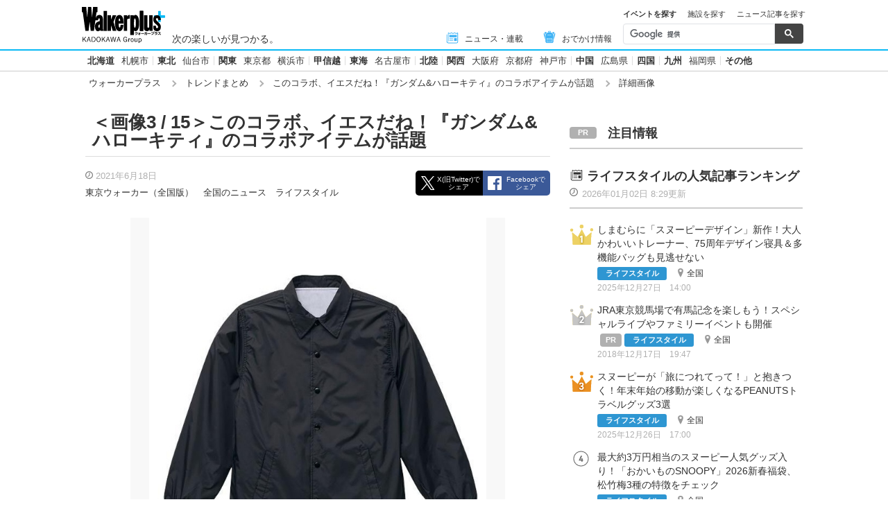

--- FILE ---
content_type: text/html; charset=utf-8
request_url: https://www.walkerplus.com/trend/matome/article/1035343/image10319381.html
body_size: 12496
content:
<!DOCTYPE html>
<html lang="ja">
  <head prefix="og: http://ogp.me/ns# fb: http://ogp.me/ns/fb#">
    <meta name="robots" content="max-image-preview:large">
      <meta itemprop="pubdate" content="2026:01:02T10:44:21">
      <meta charset="UTF-8">
      <meta name="viewport" content="width=device-width,user-scalable=yes,initial-scale=1.0">
      <meta name="format-detection" content="telephone=no">
      <meta name="description" content="『ガンダム&amp;ハローキティ』が勢揃い！(C)創通・サンライズ
「コラボレーションによる新たな価値の創造」をコンセプトにした…">
      
        <meta name="keywords" content="ガンダム,シャア専用ザク,アムロレイ">
      
      <meta property="fb:app_id" content="332691466917918">
      <meta property="og:locale" content="ja_JP">
      <meta property="og:site_name" content="ウォーカープラス（Walkerplus）">
      <meta property="og:url" content="https://www.walkerplus.com/trend/matome/article/1035343/image10319381.html">
      
        <meta property="og:title" content="＜画像3 / 15＞このコラボ、イエスだね！『ガンダム&amp;ハローキティ』のコラボアイテムが話題｜ウォーカープラス">
        <meta property="og:description" content="『ガンダム&amp;ハローキティ』が勢揃い！(C)創通・サンライズ
「コラボレーションによる新たな価値の創造」をコンセプトにした…">
        <meta property="og:type" content="article">
        <meta property="og:image" content="https://news.walkerplus.com/article/1035343/10344447_615.jpg">
      
      
      <meta name="twitter:card" content="summary_large_image">
      <meta name="twitter:site" content="@walkerplus_news">
      <meta name="twitter:domain" content="www.walkerplus.com">
      
      <link rel="icon" type="image/x-icon" href="https://www.walkerplus.com/asset/images/icon/favicon.ico">
      
      <link rel="stylesheet" href="/asset/css/style-pc.css">
      
      

      
      
      <link rel="apple-touch-icon" sizes="180x180" href="/asset/images/icon/apple-touch-icon.png">
      
      <link rel="icon" sizes="228x228" href="/asset/images/icon/apple-touch-icon-228x228.png">
      
      
      
      
      
    
  <link rel="canonical" href="https://www.walkerplus.com/trend/matome/article/1035343/image10319381.html">

    
    
      
      
    
    
    <title>＜画像3 / 15＞このコラボ、イエスだね！『ガンダム&amp;ハローキティ』のコラボアイテムが話題｜ウォーカープラス</title>
    
        
        <meta name="ad_dfp_area" code="">
        
    
    
      
        <meta name="ad_dfp_genre" code="">
      
    
    
  <!-- Ad - WP article image -->
<script async='async' src='https://securepubads.g.doubleclick.net/tag/js/gpt.js'></script>
<script>
  window.googletag = window.googletag || {cmd: []};

  var area = (/ar[0-9]{4}/g.exec(location.pathname));
  area = (area == null)? '' : area[0];
  
  if(area == "" && document.querySelector('meta[name=ad_dfp_area]')){
  area = document.getElementsByName('ad_dfp_area')[0].getAttribute('code').split(',');
  }else{
  area = [area]
  }
  
  var ppid = '';
  for( var c of document.cookie.split(';')){if(c.split('=')[0] == ' _td_ssc_id'){ppid = c.split('=')[1]+"SyiPfkXWKB38j";}}
  
  var wp_genre = document.querySelector('meta[name=ad_dfp_genre]') ? [document.getElementsByName('ad_dfp_genre')[0].getAttribute('code')] : [];
</script>

<script>
  const nodes = document.querySelectorAll('meta[name="keyvalue"]');
  let inner_tags = [];
  for (let i = 0; i < nodes.length; i++) {
    let tag = nodes.item(i).getAttribute('value') ? nodes.item(i).getAttribute('value') : null;
    if(tag) inner_tags.push(tag);
  }
  
  if (document.querySelector('meta[name=r18]')){
    googletag.cmd.push(function() {
      googletag.defineSlot('/11970315/wp_all_bb_gam', [[728, 90], [970, 250]], 'wp_all_bb_gam').setCollapseEmptyDiv(true).addService(googletag.pubads());
      googletag.defineSlot('/11970315/wp_all_ol_gam', [728, 90], 'wp_all_ol_gam').addService(  googletag.pubads());
      googletag.defineSlot('/11970315/wp_all_1r_gam', [[300, 250], [300, 600]], 'wp_all_1r_gam').setCollapseEmptyDiv(true).addService(googletag.pubads());
      googletag.defineSlot('/11970315/wp_all_2r_gam', [[300, 250], [300, 600]], 'wp_all_2r_gam').addService(googletag.pubads());
      googletag.defineSlot('/11970315/wp_all_3r_gam', [300, 250], 'wp_all_3r_gam').addService(googletag.pubads());
      googletag.defineSlot('/11970315/wp_all_4r_gam', [300, 250], 'wp_all_4r_gam').addService(googletag.pubads());
      googletag.defineSlot('/11970315/wp_all_iat1_gam', ['fluid'], 'wp_all_iat1_gam').addService(googletag.pubads());
      googletag.defineSlot('/11970315/wp_all_iat2_gam', ['fluid'], 'wp_all_iat2_gam').addService(googletag.pubads());
      googletag.defineSlot('/11970315/wp_all_iat3_gam', ['fluid'], 'wp_all_iat3_gam').addService(googletag.pubads());
      googletag.defineSlot('/11970315/wp_all_iat4_gam', ['fluid'], 'wp_all_iat4_gam').addService(googletag.pubads());
      googletag.defineSlot('/11970315/wp_all_iat5_gam', ['fluid'], 'wp_all_iat5_gam').addService(googletag.pubads());
      googletag.defineSlot('/11970315/wp_all_sidebnr1_gam', [170, 1024], 'wp_all_sidebnr1_gam').addService(googletag.pubads());
      googletag.defineSlot('/11970315/wp_all_sidebnr2_gam', [170, 1024], 'wp_all_sidebnr2_gam').addService(googletag.pubads());

      googletag.pubads().setTargeting('area', area);
      googletag.pubads().setTargeting('page-attributes', [document.querySelector('meta[name=r18]') ? 'R-18' : '']);
      googletag.pubads().setTargeting('wp_ad', [document.querySelector('meta[name=pr]') ? 'PR' : '']);
      googletag.pubads().setTargeting('wp_tag', inner_tags);
      googletag.pubads().setTargeting('page-environment', [(location.hostname=="www.walkerplus.com")? '': 'test']);
      googletag.pubads().setTargeting('wp_genre', wp_genre);

      if(ppid){
        googletag.pubads().setPublisherProvidedId(ppid);
      }

      googletag.pubads().collapseEmptyDivs();
      googletag.pubads().enableSingleRequest();

      googletag.enableServices();
    });
  } else {
    !function(a9,a,p,s,t,A,g){if(a[a9])return;function q(c,r){a[a9]._Q.push([c,r])}a[a9]={init:function(){q("i",arguments)},fetchBids:function(){q("f",arguments)},setDisplayBids:function(){},targetingKeys:function(){return[]},_Q:[]};A=p.createElement(s);A.async=!0;A.src=t;g=p.getElementsByTagName(s)[0];g.parentNode.insertBefore(A,g)}("apstag",window,document,"script","//c.amazon-adsystem.com/aax2/apstag.js");

    (function () {
      var pbjsEl = document.createElement("script"); pbjsEl.type = "text/javascript";
      pbjsEl.async = true; var isHttps = 'https:' === document.location.protocol;
      pbjsEl.src = "//ads.rubiconproject.com/prebid/16326_walkerplus_PC.js";
      var pbjsTargetEl = document.getElementsByTagName("head")[0];
      pbjsTargetEl.insertBefore(pbjsEl, pbjsTargetEl.firstChild);
    })();

    var interstitialSlot;

    var gptAdSlots = [];
    var headerBiddingSlots = [];
    var nonHeaderBiddingSlots = [];

    var pbjs = pbjs || {};
    pbjs.que = pbjs.que || [];

    var failSafeTimeout = 2500;
    var apstag_pubID = '3556';
    var apstag_bidTimeout = 1000;

    googletag.cmd.push(function() {
      gptAdSlots[0] = googletag.defineSlot('/11970315/wp_all_bb_gam', [[728, 90], [970, 250]], 'wp_all_bb_gam').setCollapseEmptyDiv(true).addService(googletag.pubads());
      gptAdSlots[1] = googletag.defineSlot('/11970315/wp_all_ol_gam', [728, 90], 'wp_all_ol_gam').addService(googletag.pubads());
      gptAdSlots[2] = googletag.defineSlot('/11970315/wp_all_1r_gam', [[300, 250], [300, 600]], 'wp_all_1r_gam').setCollapseEmptyDiv(true).addService(googletag.pubads());
      gptAdSlots[3] = googletag.defineSlot('/11970315/wp_all_2r_gam', [[300, 250], [300, 600]], 'wp_all_2r_gam').addService(googletag.pubads());
      gptAdSlots[4] = googletag.defineSlot('/11970315/wp_all_3r_gam', [300, 250], 'wp_all_3r_gam').addService(googletag.pubads());
      gptAdSlots[5] = googletag.defineSlot('/11970315/wp_all_4r_gam', [300, 250], 'wp_all_4r_gam').addService(googletag.pubads());
      gptAdSlots[6] = googletag.defineSlot('/11970315/wp_all_iat1_gam', ['fluid'], 'wp_all_iat1_gam').addService(googletag.pubads());
      gptAdSlots[7] = googletag.defineSlot('/11970315/wp_all_iat2_gam', ['fluid'], 'wp_all_iat2_gam').addService(googletag.pubads());
      gptAdSlots[8] = googletag.defineSlot('/11970315/wp_all_iat3_gam', ['fluid'], 'wp_all_iat3_gam').addService(googletag.pubads());
      gptAdSlots[9] = googletag.defineSlot('/11970315/wp_all_iat4_gam', ['fluid'], 'wp_all_iat4_gam').addService(googletag.pubads());
      gptAdSlots[10] = googletag.defineSlot('/11970315/wp_all_iat5_gam', ['fluid'], 'wp_all_iat5_gam').addService(googletag.pubads());
      gptAdSlots[11] = googletag.defineSlot('/11970315/wp_all_sidebnr1_gam', [170, 1024], 'wp_all_sidebnr1_gam').addService(googletag.pubads());
      gptAdSlots[12] = googletag.defineSlot('/11970315/wp_all_sidebnr2_gam', [170, 1024], 'wp_all_sidebnr2_gam').addService(googletag.pubads());

      interstitialSlot = googletag.defineOutOfPageSlot("/11970315/wp_all_Interstitial_gam", googletag.enums.OutOfPageFormat.INTERSTITIAL);
      if (interstitialSlot) {interstitialSlot.addService(googletag.pubads());}

      headerBiddingSlots.push(gptAdSlots[0]);
      headerBiddingSlots.push(gptAdSlots[1]);
      headerBiddingSlots.push(gptAdSlots[2]);
      headerBiddingSlots.push(gptAdSlots[3]);
      headerBiddingSlots.push(gptAdSlots[4]);
      headerBiddingSlots.push(gptAdSlots[5]);
      nonHeaderBiddingSlots.push(gptAdSlots[6]);
      nonHeaderBiddingSlots.push(gptAdSlots[7]);
      nonHeaderBiddingSlots.push(gptAdSlots[8]);
      nonHeaderBiddingSlots.push(gptAdSlots[9]);
      nonHeaderBiddingSlots.push(gptAdSlots[10]);
      nonHeaderBiddingSlots.push(gptAdSlots[11]);
      nonHeaderBiddingSlots.push(gptAdSlots[12]);

      nonHeaderBiddingSlots.push(interstitialSlot);

      googletag.pubads().setTargeting('area', area);
      googletag.pubads().setTargeting('page-attributes', [document.querySelector('meta[name=r18]') ? 'R-18' : '']);
      googletag.pubads().setTargeting('wp_ad', [document.querySelector('meta[name=pr]') ? 'PR' : '']);
      googletag.pubads().setTargeting('wp_tag', inner_tags);
      googletag.pubads().setTargeting('page-environment', [(location.hostname=="www.walkerplus.com")? '': 'test']);
      googletag.pubads().setTargeting('wp_genre', wp_genre);

      if(ppid){
        googletag.pubads().setPublisherProvidedId(ppid);
      }

      googletag.pubads().collapseEmptyDivs();
      googletag.pubads().disableInitialLoad();
      googletag.pubads().enableSingleRequest();

      googletag.enableServices();

      if (nonHeaderBiddingSlots.length > 0) {
        googletag.pubads().refresh(nonHeaderBiddingSlots);
      }
    });

    apstag.init({
      pubID: apstag_pubID,
      adServer: 'googletag',
      bidTimeout: apstag_bidTimeout
    });

    var apstagSlots = [{
      slotID: 'wp_all_bb_gam',
      sizes: [[970, 250], [728, 90]],
      slotName: 'wp_all_bb_aps'
    }, {
      slotID: 'wp_all_ol_gam',
      sizes: [[728, 90]],
      slotName: 'wp_all_ol_aps'
    }, {
      slotID: 'wp_all_1r_gam',
      sizes: [[300, 600], [300, 250]],
      slotName: 'wp_all_1r_aps'
    }, {
      slotID: 'wp_all_2r_gam',
      sizes: [[300, 600], [300, 250]],
      slotName: 'wp_all_2r_aps'
    }, {
      slotID: 'wp_all_3r_gam',
      sizes: [[300, 250]],
      slotName: 'wp_all_3r_aps'
    }, {
      slotID: 'wp_all_4r_gam',
      sizes: [[300, 250]],
      slotName: 'wp_all_4r_aps'
    }];

    function fetchHeaderBids() {
      var bidders = ['a9', 'prebid'];

      var requestManager = {
        adserverRequestSent: false
      };

      bidders.forEach(function(bidder) {
        requestManager[bidder] = false;
      })

      function allBiddersBack() {
        var allBiddersBack = bidders
          .map(function(bidder) {return requestManager[bidder]; })
          .filter(function(bool) {return bool;})
          .length === bidders.length;
        return allBiddersBack;
      }

      function headerBidderBack(bidder) {
        if (requestManager.adserverRequestSent === true) {
          return;
        }
        if (bidder === 'a9') {
          googletag.cmd.push(function() {
            apstag.setDisplayBids();
          });
        } else if (bidder === 'prebid') {
        }

        requestManager[bidder] = true;

        if (allBiddersBack()) {
          sendAdserverRequest();
        }
      }

      function sendAdserverRequest() {
        if (requestManager.adserverRequestSent === true) {
          return;
        }
        requestManager.adserverRequestSent = true;
        googletag.cmd.push(function() {
          googletag.pubads().refresh(headerBiddingSlots);
        });
      }

      function requestBids() {
        apstag.fetchBids({
          slots: apstagSlots
        }, function(bids) {
          headerBidderBack('a9');
        });

        googletag.cmd.push(function() {
          pbjs.que.push(function() {
            pbjs.rp.requestBids({
              callback: function (bidResponses) {
                headerBidderBack('prebid');
              },
              gptSlotObjects: headerBiddingSlots
            });
          });
        });
      }

      requestBids();

      window.setTimeout(function() {
          sendAdserverRequest();
      }, failSafeTimeout);
    }

    fetchHeaderBids();
  }
</script>
  
    <script data-ad-client="ca-pub-1678882734656527" async src="https://pagead2.googlesyndication.com/pagead/js/adsbygoogle.js"></script>
  
  <script>
window.dataLayer = window.dataLayer || [];

dataLayer.push({'category': 'ライフスタイル'});




dataLayer.push({'article_tag': 'ガンダム,シャア専用ザク,アムロレイ,ハローキティ,富野由悠季,ARMABIANCA,新商品'});





dataLayer.push({'serial': 'ガンプラ(ガンダムプラモデル)最新ニュース'});


</script>


    
      <link rel="manifest" href="/manifest.json" />
<script>
	function push_Subscribe(){
	if(!document.cookie.match('wp_push_view=1')){
		ptsdk.subscribeWithConfirm();
		document.cookie = 'wp_push_view=1; Secure; SameSite=strict; max-age=3600';
	}}
        window.setTimeout(push_Subscribe, 3000);
</script>
<script src="/asset/push/pt-sdk.js" data-config-url="https://pt.appirits.com/js/svc/9fc1e0a74543/pt-service.json" datadialog-url="https://pt.appirits.com/js/dig/9fc1e0a74543/dialog.json" data-app-id="9fc1e0a74543" data-scope="/"></script>
    
  </head>
  
    <body >
  
  <!-- Google Tag Manager -->
<noscript><iframe src="//www.googletagmanager.com/ns.html?id=GTM-MFFS32"
        height="0" width="0" style="display:none;visibility:hidden"></iframe></noscript>
<script>(function(w,d,s,l,i){w[l]=w[l]||[];w[l].push({'gtm.start':
    new Date().getTime(),event:'gtm.js'});var f=d.getElementsByTagName(s)[0],
j=d.createElement(s),dl=l!='dataLayer'?'&l='+l:'';j.async=true;j.src=
'//www.googletagmanager.com/gtm.js?id='+i+dl;f.parentNode.insertBefore(j,f);
})(window,document,'script','dataLayer','GTM-MFFS32');</script>
<!-- End Google Tag Manager -->
  
  
    <div class="l-wrap">
      <header class="l-header">
          
                    <div class="l-header__main ga_pc_header">
            <div class="l-header__wire">
              <a class="l-header__logo" href="/"><img src="/asset/images/common/header_kado_logo.svg" alt="Walker+" width="112" height="45"></a>
              <p class="l-header__area">次の楽しいが見つかる。</p>
              <!-- start globalNav-->
<div class="l-header-gNav ga_pc_header_navi">
  <ul class="l-header-gNav__list">
    <li class="l-header-gNav__item is-news"><a class="l-header-gNav__link" href="/article_list/"><span class="l-header-gNav__ico"><img src="/asset/images/common/ico_main-news.svg" alt="" width="20" height="20"></span>ニュース・連載</a></li>
    <li class="l-header-gNav__item is-odekake"><a class="l-header-gNav__link" href="/odekake/"><span class="l-header-gNav__ico"><img src="/asset/images/common/ico_odekake.svg" alt="" width="20" height="20"></span>おでかけ情報</a></li>
  </ul>
</div>
<!-- end globalNav-->

<div class="m-g-search js-g-search">
  <ul class="m-g-search_tab js-search-tab">
    <li class="m-g-search_list is-active">イベントを探す</li>
    <li class="m-g-search_list">施設を探す</li>
    <li class="m-g-search_list">ニュース記事を探す</li>
  </ul>
  <div class="m-g-search_content">
    <div class="m-g-search_box">
      <div class="m-gcse">
        <script async src='https://cse.google.com/cse.js?cx=partner-pub-1678882734656527:5468462290'></script>
        <div class="gcse-searchbox-only" data-resultsUrl="https://www.walkerplus.com/info/search/result_event.html" data-gname="eventsearch" data-enableHistory="true"></div>
      </div>
    </div>
    <div class="m-g-search_box is-none">
      <div class="m-gcse">
        <script async src='https://cse.google.com/cse.js?cx=partner-pub-1678882734656527:6392900846'></script>
        <div class="gcse-searchbox-only" data-resultsUrl="https://www.walkerplus.com/info/search/result_spot.html" data-gname="spotsearch" data-enableHistory="true"></div>
      </div>
    </div>
    <div class="m-g-search_box is-none">
      <div class="m-gcse">
        <script async src='https://cse.google.com/cse.js?cx=partner-pub-1678882734656527:7152885537'></script>
        <div class="gcse-searchbox-only" data-resultsUrl="https://www.walkerplus.com/info/search/result_article.html" data-gname="articlesearch" data-enableHistory="true"></div>
      </div>
    </div>
  </div>
</div>
            </div>
          </div>
            <nav class="l-header__nav">
              <div class="l-header-areaNav">
                                  <ul class="l-header-areaNav__list">

		<!-- ▼エリアナビ・ソース差し替え部分 -->
                    <li class="l-header-areaNav__item"><a class="l-header-areaNav__link l-header-areaNav__link--large" href="/top/ar0101/">北海道</a>
                    <a class="l-header-areaNav__link" href="/top/ar0101100/sapporo/">札幌市</a></li>
                    <li class="l-header-areaNav__item"><a class="l-header-areaNav__link l-header-areaNav__link--large" href="/top/ar0200/">東北</a>
                    <a class="l-header-areaNav__link" href="/top/ar0204100/sendai/">仙台市</a></li>
                    <li class="l-header-areaNav__item"><a class="l-header-areaNav__link l-header-areaNav__link--large" href="/top/ar0300/">関東</a>
                    <a class="l-header-areaNav__link l-header-areaNav__link" href="/top/ar0313/">東京都</a>
                    <a class="l-header-areaNav__link" href="/top/ar0314100/yokohama/">横浜市</a></li>
                    <li class="l-header-areaNav__item"><a class="l-header-areaNav__link l-header-areaNav__link--large" href="/top/ar0400/">甲信越</a></li>
                    <li class="l-header-areaNav__item"><a class="l-header-areaNav__link l-header-areaNav__link--large" href="/top/ar0600/">東海</a>
                    <a class="l-header-areaNav__link" href="/top/ar0623100/nagoya/">名古屋市</a></li>
                    <li class="l-header-areaNav__item"><a class="l-header-areaNav__link l-header-areaNav__link--large" href="/top/ar0500/">北陸</a></li>
                    <li class="l-header-areaNav__item"><a class="l-header-areaNav__link l-header-areaNav__link--large" href="/top/ar0700/">関西</a>
                    <a class="l-header-areaNav__link l-header-areaNav__link" href="/top/ar0727/">大阪府</a>
                    <a class="l-header-areaNav__link l-header-areaNav__link" href="/top/ar0726/">京都府</a>
                    <a class="l-header-areaNav__link" href="/top/ar0728100/kobe/">神戸市</a></li>
                    <li class="l-header-areaNav__item"><a class="l-header-areaNav__link l-header-areaNav__link--large" href="/top/ar0800/">中国</a>
                    <a class="l-header-areaNav__link" href="/top/ar0834/">広島県</a></li>
                    <li class="l-header-areaNav__item"><a class="l-header-areaNav__link l-header-areaNav__link--large" href="/top/ar0900/">四国</a></li>
                    <li class="l-header-areaNav__item"><a class="l-header-areaNav__link l-header-areaNav__link--large" href="/top/ar1000/">九州</a>
                    <a class="l-header-areaNav__link" href="/top/ar1040/">福岡県</a></li>
                    <li class="l-header-areaNav__item"><a class="l-header-areaNav__link l-header-areaNav__link--large" href="/areaselect.html">その他</a></li>
		<!-- ▲エリアナビ・ソース差し替え部分 -->
                  </ul>
              </div>
            </nav>
          
          
          
  <div class="l-header__breadcrumb">
  <div class="m-breadcrumb ga_pc_breadcrumb">
      <script type="application/ld+json">
      {
        "@context":"http://schema.org",
        "@type":"BreadcrumbList",
        "itemListElement":[
            
                {
                    "@type":"ListItem",
                    "position":1,
                    "item":{
                            "@id":"https://www.walkerplus.com/",
                            "name":"ウォーカープラス"
                      }
                  },
            
                {
                    "@type":"ListItem",
                    "position":2,
                    "item":{
                            "@id":"https://www.walkerplus.com/trend/matome/",
                            "name":"トレンドまとめ"
                      }
                  },
            
                {
                    "@type":"ListItem",
                    "position":3,
                    "item":{
                            "@id":"https://www.walkerplus.com/trend/matome/article/1035343/",
                            "name":"このコラボ、イエスだね！『ガンダム&amp;ハローキティ』のコラボアイテムが話題"
                      }
                  },
            
                {
                    "@type":"ListItem",
                    "position":4,
                    "item":{
                            "@id":"https://www.walkerplus.com/trend/matome/article/1035343/image10319381.html",
                            "name":"詳細画像"
                      }
                  }
            
        ]
     }
      </script>
      <ul class="m-breadcrumb__list">
        
          
            <li class="m-breadcrumb__item">
              <a class="m-breadcrumb__link" href="/">ウォーカープラス</a>
            </li>
          
        
          
            <li class="m-breadcrumb__item">
              <a class="m-breadcrumb__link" href="/trend/matome/">トレンドまとめ</a>
            </li>
          
        
          
            <li class="m-breadcrumb__item">
              <a class="m-breadcrumb__link" href="/trend/matome/article/1035343/">このコラボ、イエスだね！『ガンダム&amp;ハローキティ』のコラボアイテムが話題</a>
            </li>
          
        
          
            <li class="m-breadcrumb__item">
              詳細画像
            </li>
          
        
      </ul>
      
  </div>
</div>

          




<!-- emergency -->
<!--style>
.CommonCautionFrames{margin:20px 0}.CommonCautionInner{padding:16px 16px;background:#EFEFEF}.CommonCautionText{font-size:14px;line-height:1.8;text-align:center;color:#d00}.CommonCautionText strong{font-weight:700}@media screen and (min-width:768px){.CommonCautionFrames{}.CommonCautionInner{max-width:1000px;margin:auto}.CommonCautionText{font-size:16px}}
</style>

<div class="CommonCautionFrames">
        <div class="CommonCautionInner">
        <p class="CommonCautionText"><a href="/info/announce.html" target="_blank">サーバーメンテナンスのお知らせ</a></p>
    </div>
</div-->
          
          <div class="m-prbnrlist__billboard">
<!-- Ad - WP BB -->
<div id='wp_all_bb_gam' style='min-width: 728px;min-height: 90px'>
  <script>
    googletag.cmd.push(function() { googletag.display('wp_all_bb_gam'); });
  </script>
</div>
</div>
        </header>
      <div class="l-contents">
        
        
        <main class="l-main">
  <section>
    <div class="p-heading--lv1">
      <h1 class="p-heading__ttl">＜画像3 / 15＞このコラボ、イエスだね！『ガンダム&amp;ハローキティ』のコラボアイテムが話題</h1>
      
    </div>
    
    <div class="m-article-header">
      <div class="m-article-header__info">
        <div class="m-article-header__time">
          <p class="m-article-header__date"><time>2021年6月18日</time></p>
          
        </div>
        <p class="m-article-header__person">東京ウォーカー（全国版）</p>
        <ul class="m-article-header__tags">
          <li class="m-article-header__tag"><a class="m-article-header__link" href="/article_list/">全国のニュース</a></li>
          
            <li class="m-article-header__tag"><a class="m-article-header__link" href="/article_list/ag0003/">ライフスタイル</a></li>
          
        </ul>
      </div>
      <div class="m-sns m-article-header__sns  ga_pc_top_share"><a id="gawp__news-twitter" class="m-sns__tw js-sns__tw" href="#">X(旧Twitter)で<br>シェア</a><a id="gawp__news-facebook" class="m-sns__fb js-sns__fb" href="#">Facebookで<br>シェア</a></div>
    </div>
    
    <div id="mainimage" class="l-block--m__offset">
      
      <div class="m-imglist">
        <div class="m-imglist-main">
          <div class="m-imglist-main__img" id="mainimage">
            <span class="m-imglist-main__imginner">
                
                  <a href="/trend/matome/article/1035343/image10319383.html#mainimage">
                
                <img src="https://news.walkerplus.com/article/1035343/10319381_615.jpg" alt="幅広いシーンで活用できるデザイン">
              </a>
            </span>
          </div>
          <p class="m-imglist-main__txt">幅広いシーンで活用できるデザイン<span class="m-imglist-main__subtxt">(C)創通・サンライズ</span></p>
          <div class="m-imglist-main__control is-btn3">
            
              <a class="p-btn m-imglist-main__btn m-imglist-main__btn--prev" href="/trend/matome/article/1035343/image10319380.html#mainimage" rel="prev">前へ</a>
            
            <a class="p-btn  m-imglist-main__btn m-imglist-main__btn--back" href="/trend/matome/article/1035343/">本文に戻る</a>
            
              <a class="p-btn m-imglist-main__btn m-imglist-main__btn--next" href="/trend/matome/article/1035343/image10319383.html#mainimage" rel="next">次へ</a>
            
          </div>
        </div>
        <div class="l-block--m">
          
          <div class="l-block--l l-block--mb">
<div class="m-prbnr">
<div class="m-prbnr__ad-left">
<!-- Ad - WP 3R -->
<div id='wp_all_3r_gam' style='width: 300px; height: 250px;'>
  <script>
    googletag.cmd.push(function() { googletag.display('wp_all_3r_gam'); });
  </script>
</div>
</div>

<div class="m-prbnr__ad-right">
<!-- Ad - WP 4R -->
<div id='wp_all_4r_gam' style='width: 300px; height: 250px;'>
  <script>
    googletag.cmd.push(function() { googletag.display('wp_all_4r_gam'); });
  </script>
</div>
</div>
</div>
</div>
        </div>
        <ul class="m-imglist-list">
          
            <li class="m-imglist-list__item is-current">
              <a class="m-imglist-list__link" href="/article/1035343/image10319381.html#mainimage">
                <div class="m-imglist-list__img"><span class="m-imglist-list__imginner"><img src="https://news.walkerplus.com/article/1035343/10319381_615.jpg" alt="幅広いシーンで活用できるデザイン"></span></div>
              </a>
            </li>
          
            <li class="m-imglist-list__item">
              <a class="m-imglist-list__link" href="/article/1035343/image10319383.html#mainimage">
                <div class="m-imglist-list__img"><span class="m-imglist-list__imginner"><img src="https://news.walkerplus.com/article/1035343/10319383_615.jpg" alt="刺繍バケットハット(4620円)"></span></div>
              </a>
            </li>
          
            <li class="m-imglist-list__item">
              <a class="m-imglist-list__link" href="/article/1035343/image10319391.html#mainimage">
                <div class="m-imglist-list__img"><span class="m-imglist-list__imginner"><img src="https://news.walkerplus.com/article/1035343/10319391_615.jpg" alt="アクリルペンスタンド(1650円)"></span></div>
              </a>
            </li>
          
            <li class="m-imglist-list__item">
              <a class="m-imglist-list__link" href="/article/1035343/image10319388.html#mainimage">
                <div class="m-imglist-list__img"><span class="m-imglist-list__imginner"><img src="https://news.walkerplus.com/article/1035343/10319388_615.jpg" alt="耐衝撃グリップiPhoneケース(3850円)"></span></div>
              </a>
            </li>
          
            <li class="m-imglist-list__item">
              <a class="m-imglist-list__link" href="/article/1035343/image10319390.html#mainimage">
                <div class="m-imglist-list__img"><span class="m-imglist-list__imginner"><img src="https://news.walkerplus.com/article/1035343/10319390_615.jpg" alt="トレーディング缶マグネット(単品：550円／BOX：4950円)"></span></div>
              </a>
            </li>
          
            <li class="m-imglist-list__item">
              <a class="m-imglist-list__link" href="/article/1035343/image10319385.html#mainimage">
                <div class="m-imglist-list__img"><span class="m-imglist-list__imginner"><img src="https://news.walkerplus.com/article/1035343/10319385_615.jpg" alt="1ポケットパスケース(1980円)"></span></div>
              </a>
            </li>
          
            <li class="m-imglist-list__item">
              <a class="m-imglist-list__link" href="/article/1035343/image10319389.html#mainimage">
                <div class="m-imglist-list__img"><span class="m-imglist-list__imginner"><img src="https://news.walkerplus.com/article/1035343/10319389_615.jpg" alt="組み立て前のアクリルパネル"></span></div>
              </a>
            </li>
          
            <li class="m-imglist-list__item">
              <a class="m-imglist-list__link" href="/article/1035343/image10319386.html#mainimage">
                <div class="m-imglist-list__img"><span class="m-imglist-list__imginner"><img src="https://news.walkerplus.com/article/1035343/10319386_615.jpg" alt="AirPodsケース(1650円)"></span></div>
              </a>
            </li>
          
            <li class="m-imglist-list__item">
              <a class="m-imglist-list__link" href="/article/1035343/image10319384.html#mainimage">
                <div class="m-imglist-list__img"><span class="m-imglist-list__imginner"><img src="https://news.walkerplus.com/article/1035343/10319384_615.jpg" alt="卓上アクリル万年カレンダー(3278円)"></span></div>
              </a>
            </li>
          
        </ul>
      </div>
      
    </div>
    <div class="l-block--l">
      
      <div class="m-article-bottom">
        <div class="m-article-info">
          <div class="m-article-info__cover"></div>
          <p>■ARMA BIANCA (アルマビアンカ)公式サイト<br>
予約期間：〜7月12日(月)まで<br>
発送予定：9月中旬より順次発送<br>
<a href="https://armabianca-shop.com/products/title/579?utm_source=press" target="_blank" rel="noopener noreferrer">https://armabianca-shop.com/products/title/579?utm_source=press</a><br>
<br>
■ARMA BIANCA (アルマビアンカ) Twitter<br>
<a href="https://twitter.com/armabianca_shop" target="_blank" rel="noopener noreferrer">https://twitter.com/armabianca_shop</a><br>
<a class="p-btn is-white is-down m-article-info__btn" href="#">全部見る</a>
        </div>
      </div>
    </div>
    
    <div class="l-block--l">
      <div class="l-block--l l-block--mb">
<div class="m-sns ga_pc_bottom_shere"><a id="gawp__middle-twitter" class="m-sns__tw js-sns__tw" href="#">X(旧Twitter)でシェア</a><a id="gawp__middle-facebook" class="m-sns__fb js-sns__fb" href="#">Facebookでシェア</a></div>
</div>
    </div>
    
    
      
      <section class="l-block--l">
  
    
    <div class="p-heading--lv3">
      <h2 class="p-heading__ttl">この記事の画像一覧<span class="p-heading__ttl--small">（全15枚）</span></h2>
    </div>
    <!-- start 画像のスライダー-->
    <div class="m-imgslider">
      <div class="m-imgslider__main">
        
          <div class="m-imgslider__slide">
            <div class="m-imgslider__item">
              <a class="m-imgslider__link" href="/trend/matome/article/1035343/image10344447.html">
                <img class="m-imgslider__img" src="https://news.walkerplus.com/article/1035343/10344447_615.jpg" alt="">
              </a>
            </div>
          </div>
        
          <div class="m-imgslider__slide">
            <div class="m-imgslider__item">
              <a class="m-imgslider__link" href="/trend/matome/article/1035343/image10319380.html">
                <img class="m-imgslider__img" src="https://news.walkerplus.com/article/1035343/10319380_615.jpg" alt="【写真】「このジャケット欲しい！」コーチジャケット(9680円)、ほか商品紹介">
              </a>
            </div>
          </div>
        
          <div class="m-imgslider__slide">
            <div class="m-imgslider__item">
              <a class="m-imgslider__link" href="/trend/matome/article/1035343/image10319381.html">
                <img class="m-imgslider__img" src="https://news.walkerplus.com/article/1035343/10319381_615.jpg" alt="幅広いシーンで活用できるデザイン">
              </a>
            </div>
          </div>
        
          <div class="m-imgslider__slide">
            <div class="m-imgslider__item">
              <a class="m-imgslider__link" href="/trend/matome/article/1035343/image10319383.html">
                <img class="m-imgslider__img" src="https://news.walkerplus.com/article/1035343/10319383_615.jpg" alt="刺繍バケットハット(4620円)">
              </a>
            </div>
          </div>
        
          <div class="m-imgslider__slide">
            <div class="m-imgslider__item">
              <a class="m-imgslider__link" href="/trend/matome/article/1035343/image10319391.html">
                <img class="m-imgslider__img" src="https://news.walkerplus.com/article/1035343/10319391_615.jpg" alt="アクリルペンスタンド(1650円)">
              </a>
            </div>
          </div>
        
          <div class="m-imgslider__slide">
            <div class="m-imgslider__item">
              <a class="m-imgslider__link" href="/trend/matome/article/1035343/image10319388.html">
                <img class="m-imgslider__img" src="https://news.walkerplus.com/article/1035343/10319388_615.jpg" alt="耐衝撃グリップiPhoneケース(3850円)">
              </a>
            </div>
          </div>
        
          <div class="m-imgslider__slide">
            <div class="m-imgslider__item">
              <a class="m-imgslider__link" href="/trend/matome/article/1035343/image10319390.html">
                <img class="m-imgslider__img" src="https://news.walkerplus.com/article/1035343/10319390_615.jpg" alt="トレーディング缶マグネット(単品：550円／BOX：4950円)">
              </a>
            </div>
          </div>
        
          <div class="m-imgslider__slide">
            <div class="m-imgslider__item">
              <a class="m-imgslider__link" href="/trend/matome/article/1035343/image10319385.html">
                <img class="m-imgslider__img" src="https://news.walkerplus.com/article/1035343/10319385_615.jpg" alt="1ポケットパスケース(1980円)">
              </a>
            </div>
          </div>
        
          <div class="m-imgslider__slide">
            <div class="m-imgslider__item">
              <a class="m-imgslider__link" href="/trend/matome/article/1035343/image10319389.html">
                <img class="m-imgslider__img" src="https://news.walkerplus.com/article/1035343/10319389_615.jpg" alt="組み立て前のアクリルパネル">
              </a>
            </div>
          </div>
        
          <div class="m-imgslider__slide">
            <div class="m-imgslider__item">
              <a class="m-imgslider__link" href="/trend/matome/article/1035343/image10319386.html">
                <img class="m-imgslider__img" src="https://news.walkerplus.com/article/1035343/10319386_615.jpg" alt="AirPodsケース(1650円)">
              </a>
            </div>
          </div>
        
          <div class="m-imgslider__slide">
            <div class="m-imgslider__item">
              <a class="m-imgslider__link" href="/trend/matome/article/1035343/image10319384.html">
                <img class="m-imgslider__img" src="https://news.walkerplus.com/article/1035343/10319384_615.jpg" alt="卓上アクリル万年カレンダー(3278円)">
              </a>
            </div>
          </div>
        
          <div class="m-imgslider__slide">
            <div class="m-imgslider__item">
              <a class="m-imgslider__link" href="/trend/matome/article/1035343/image10319387.html">
                <img class="m-imgslider__img" src="https://news.walkerplus.com/article/1035343/10319387_615.jpg" alt="思わずポチりたくなる『ガンダム＆ハローキティ』のユニークなアイテムが勢揃い！">
              </a>
            </div>
          </div>
        
          <div class="m-imgslider__slide">
            <div class="m-imgslider__item">
              <a class="m-imgslider__link" href="/trend/matome/article/1035343/image10319382.html">
                <img class="m-imgslider__img" src="https://news.walkerplus.com/article/1035343/10319382_615.jpg" alt="トレーディングミニアートフレーム(単品：715円／BOX：6435円)">
              </a>
            </div>
          </div>
        
          <div class="m-imgslider__slide">
            <div class="m-imgslider__item">
              <a class="m-imgslider__link" href="/trend/matome/article/1035343/image10319401.html">
                <img class="m-imgslider__img" src="https://news.walkerplus.com/article/1035343/10319401_615.jpg" alt="『ガンダム&amp;ハローキティ』が勢揃い！">
              </a>
            </div>
          </div>
        
          <div class="m-imgslider__slide">
            <div class="m-imgslider__item">
              <a class="m-imgslider__link" href="/trend/matome/article/1035343/image10319392.html">
                <img class="m-imgslider__img" src="https://news.walkerplus.com/article/1035343/10319392_615.jpg" alt="">
              </a>
            </div>
          </div>
        
      </div>
    </div>
    <!-- end 画像のスライダー-->
    
</section>
    
    
    <section class="l-block--l">
  <div class="p-heading--lv3">
    <h2 class="p-heading__ttl">キーワード</h2>
  </div>
  <!-- start キーワード-->
  <div class="m-keyword ga_pc_keyword">
    <dl class="m-keyword__main">
      
        <dt class="m-keyword__name">カテゴリ：</dt>
        <dd class="m-keyword__list">
          <ul class="p-tag">
            <li class="p-tag__item"><a class="p-tag__link" href="/article_list/ag0003/">ライフスタイル</a></li>
          </ul>
        </dd>
      
      
        <dt class="m-keyword__name">タグ：</dt>
        <dd class="m-keyword__list">
          <ul class="p-tag">
            
              <li class="p-tag__item"><a class="p-tag__link" href="/article_list/tags/%E3%82%AC%E3%83%B3%E3%83%80%E3%83%A0/" target="_blank">ガンダム</a></li>
            
              <li class="p-tag__item"><a class="p-tag__link" href="/article_list/tags/%E3%82%B7%E3%83%A3%E3%82%A2%E5%B0%82%E7%94%A8%E3%82%B6%E3%82%AF/" target="_blank">シャア専用ザク</a></li>
            
              <li class="p-tag__item"><a class="p-tag__link" href="/article_list/tags/%E3%82%A2%E3%83%A0%E3%83%AD%E3%83%AC%E3%82%A4/" target="_blank">アムロレイ</a></li>
            
              <li class="p-tag__item"><a class="p-tag__link" href="/article_list/tags/%E3%83%8F%E3%83%AD%E3%83%BC%E3%82%AD%E3%83%86%E3%82%A3/" target="_blank">ハローキティ</a></li>
            
              <li class="p-tag__item"><a class="p-tag__link" href="/article_list/tags/%E5%AF%8C%E9%87%8E%E7%94%B1%E6%82%A0%E5%AD%A3/" target="_blank">富野由悠季</a></li>
            
              <li class="p-tag__item"><a class="p-tag__link" href="/article_list/tags/ARMABIANCA/" target="_blank">ARMABIANCA</a></li>
            
              <li class="p-tag__item"><a class="p-tag__link" href="/article_list/tags/%E6%96%B0%E5%95%86%E5%93%81/" target="_blank">新商品</a></li>
            
          </ul>
        </dd>
      
      
        <dt class="m-keyword__name">地域名：</dt>
        <dd class="m-keyword__list">
          <ul class="p-tag">
            <li class="p-tag__item"><a class="p-tag__link" href="/article_list/">全国</a></li>
          </ul>
        </dd>
      
    </dl>
  </div>
  <!-- end キーワード-->
</section>
    
    
    
    


<div class="l-block--l">
  <!-- start 絞り込み-->
  <div class="m-refine">
    <div class="p-heading--lv4 m-refine__heading">
      <h2 class="p-heading__ttl">エリアやカテゴリで絞り込む</h2>
    </div>
    <div class="m-refine__main ga_pc_areaselect">
      <dl class="m-refine__block m-refine__block--linkdt">
        <dt class="m-refine__dt">
          <a href="/article_list/">全国</a>
        </dt>
        <dd class="m-refine__dd">
          <ul class="m-refine__list">
            <li class="m-refine__item">
              <a class="m-refine__link is-current" href="/article_list/">全国</a>
            </li>
          </ul>
        </dd>
      </dl>
       <dl class="m-refine__block m-refine__block--linkdt">
        <dt class="m-refine__dt">
          <a href="/article_list/ar0100/">北海道</a>
        </dt>
        <dd class="m-refine__dd">
          <ul class="m-refine__list">
            <li class="m-refine__item">
              <a class="m-refine__link " href="/article_list/ar0101/">北海道</a>
            </li>
          </ul>
        </dd>
      </dl>
      <dl class="m-refine__block m-refine__block--linkdt">
        <dt class="m-refine__dt">
          <a href="/article_list/ar0200/">東北</a>
        </dt>
        <dd class="m-refine__dd">
          <ul class="m-refine__list">
            <li class="m-refine__item">
              <a class="m-refine__link " href="/article_list/ar0204/">宮城県</a>
            </li>
            <li class="m-refine__item">
              <a class="m-refine__link " href="/article_list/ar0202/">青森県</a>
            </li>
            <li class="m-refine__item">
              <a class="m-refine__link " href="/article_list/ar0203/">岩手県</a>
            </li>
            <li class="m-refine__item">
              <a class="m-refine__link " href="/article_list/ar0205/">秋田県</a>
            </li>
            <li class="m-refine__item">
              <a class="m-refine__link " href="/article_list/ar0206/">山形県</a>
            </li>
            <li class="m-refine__item">
              <a class="m-refine__link " href="/article_list/ar0207/">福島県</a>
            </li>
          </ul>
        </dd>
      </dl>
      <dl class="m-refine__block m-refine__block--linkdt">
        <dt class="m-refine__dt">
          <a href="/article_list/ar0300/">関東</a>
        </dt>
        <dd class="m-refine__dd">
          <ul class="m-refine__list">
            <li class="m-refine__item">
              <a class="m-refine__link " href="/article_list/ar0313/">東京都</a>
            </li>
            <li class="m-refine__item">
              <a class="m-refine__link " href="/article_list/ar0314/">神奈川県</a>
            </li>
            <li class="m-refine__item">
              <a class="m-refine__link " href="/article_list/ar0312/">千葉県</a>
            </li>
            <li class="m-refine__item">
              <a class="m-refine__link " href="/article_list/ar0311/">埼玉県</a>
            </li>
            <li class="m-refine__item">
              <a class="m-refine__link " href="/article_list/ar0310/">群馬県</a>
            </li>
            <li class="m-refine__item">
              <a class="m-refine__link " href="/article_list/ar0309/">栃木県</a>
            </li>
            <li class="m-refine__item">
              <a class="m-refine__link " href="/article_list/ar0308/">茨城県</a>
            </li>
          </ul>
        </dd>
      </dl>
      <dl class="m-refine__block m-refine__block--linkdt">
        <dt class="m-refine__dt">
          <a href="/article_list/ar0400/">甲信越</a>
        </dt>
        <dd class="m-refine__dd">
          <ul class="m-refine__list">
            <li class="m-refine__item">
              <a class="m-refine__link " href="/article_list/ar0419/">山梨県</a>
            </li>
            <li class="m-refine__item">
              <a class="m-refine__link " href="/article_list/ar0420/">長野県</a>
            </li>
            <li class="m-refine__item">
              <a class="m-refine__link " href="/article_list/ar0415/">新潟県</a>
            </li>
          </ul>
        </dd>
      </dl>
      <dl class="m-refine__block m-refine__block--linkdt">
        <dt class="m-refine__dt">
          <a href="/article_list/ar0600/">東海</a>
        </dt>
        <dd class="m-refine__dd">
          <ul class="m-refine__list">
            <li class="m-refine__item">
              <a class="m-refine__link " href="/article_list/ar0623/">愛知県</a>
            </li>
            <li class="m-refine__item">
              <a class="m-refine__link " href="/article_list/ar0621/">岐阜県</a>
            </li>
            <li class="m-refine__item">
              <a class="m-refine__link " href="/article_list/ar0624/">三重県</a>
            </li>
            <li class="m-refine__item">
              <a class="m-refine__link " href="/article_list/ar0622/">静岡県</a>
            </li>
          </ul>
        </dd>
      </dl>
      <dl class="m-refine__block m-refine__block--linkdt">
        <dt class="m-refine__dt">
          <a href="/article_list/ar0500/">北陸</a>
        </dt>
        <dd class="m-refine__dd">
          <ul class="m-refine__list">
            <li class="m-refine__item">
              <a class="m-refine__link " href="/article_list/ar0517/">石川県</a>
            </li>
            <li class="m-refine__item">
              <a class="m-refine__link " href="/article_list/ar0516/">富山県</a>
            </li>
            <li class="m-refine__item">
              <a class="m-refine__link " href="/article_list/ar0518/">福井県</a>
            </li>
          </ul>
        </dd>
      </dl>
      <dl class="m-refine__block m-refine__block--linkdt">
        <dt class="m-refine__dt">
          <a href="/article_list/ar0700/">関西</a>
        </dt>
        <dd class="m-refine__dd">
          <ul class="m-refine__list">
            <li class="m-refine__item">
              <a class="m-refine__link " href="/article_list/ar0727/">大阪府</a>
            </li>
            <li class="m-refine__item">
              <a class="m-refine__link " href="/article_list/ar0726/">京都府</a>
            </li>
            <li class="m-refine__item">
              <a class="m-refine__link " href="/article_list/ar0728/">兵庫県</a>
            </li>
            <li class="m-refine__item">
              <a class="m-refine__link " href="/article_list/ar0729/">奈良県</a>
            </li>
            <li class="m-refine__item">
              <a class="m-refine__link " href="/article_list/ar0730/">和歌山県</a>
            </li>
            <li class="m-refine__item">
              <a class="m-refine__link " href="/article_list/ar0725/">滋賀県</a>
            </li>
          </ul>
        </dd>
      </dl>
      <dl class="m-refine__block m-refine__block--linkdt">
        <dt class="m-refine__dt">
          <a href="/article_list/ar0800/">中国</a>
        </dt>
        <dd class="m-refine__dd">
          <ul class="m-refine__list">
            <li class="m-refine__item">
              <a class="m-refine__link " href="/article_list/ar0834/">広島県</a>
            </li>
            <li class="m-refine__item">
              <a class="m-refine__link " href="/article_list/ar0833/">岡山県</a>
            </li>
            <li class="m-refine__item">
              <a class="m-refine__link " href="/article_list/ar0835/">山口県</a>
            </li>
            <li class="m-refine__item">
              <a class="m-refine__link " href="/article_list/ar0831/">鳥取県</a>
            </li>
            <li class="m-refine__item">
              <a class="m-refine__link " href="/article_list/ar0832/">島根県</a>
            </li>
          </ul>
        </dd>
      </dl>
      <dl class="m-refine__block m-refine__block--linkdt">
        <dt class="m-refine__dt">
          <a href="/article_list/ar0900/">四国</a>
        </dt>
        <dd class="m-refine__dd">
          <ul class="m-refine__list">
            <li class="m-refine__item">
              <a class="m-refine__link " href="/article_list/ar0937/">香川県</a>
            </li>
            <li class="m-refine__item">
              <a class="m-refine__link " href="/article_list/ar0938/">愛媛県</a>
            </li>
            <li class="m-refine__item">
              <a class="m-refine__link " href="/article_list/ar0936/">徳島県</a>
            </li>
            <li class="m-refine__item">
              <a class="m-refine__link " href="/article_list/ar0939/">高知県</a>
            </li>
          </ul>
        </dd>
      </dl>
      <dl class="m-refine__block m-refine__block--linkdt">
        <dt class="m-refine__dt">
          <a href="/article_list/ar1000/">九州</a>
        </dt>
        <dd class="m-refine__dd">
          <ul class="m-refine__list">
            <li class="m-refine__item">
              <a class="m-refine__link " href="/article_list/ar1040/">福岡県</a>
            </li>
            <li class="m-refine__item">
              <a class="m-refine__link " href="/article_list/ar1041/">佐賀県</a>
            </li>
            <li class="m-refine__item">
              <a class="m-refine__link " href="/article_list/ar1042/">長崎県</a>
            </li>
            <li class="m-refine__item">
              <a class="m-refine__link " href="/article_list/ar1043/">熊本県</a>
            </li>
            <li class="m-refine__item">
              <a class="m-refine__link " href="/article_list/ar1044/">大分県</a>
            </li>
            <li class="m-refine__item">
              <a class="m-refine__link " href="/article_list/ar1045/">宮崎県</a>
            </li>
            <li class="m-refine__item">
              <a class="m-refine__link " href="/article_list/ar1046/">鹿児島県</a>
            </li>
            <li class="m-refine__item">
              <a class="m-refine__link " href="/article_list/ar1047/">沖縄県</a>
            </li>
          </ul>
        </dd>
      </dl>
      <dl class="m-refine__block">
        <dt class="m-refine__dt">カテゴリ</dt>
        <dd class="m-refine__dd">
          <ul class="m-refine__list">
            <li class="m-refine__item">
              <a class="m-refine__link  " href="/article_list/ag0007/">おでかけ</a>
            </li>
            <li class="m-refine__item">
              <a class="m-refine__link  " href="/article_list/ag0008/">グルメ</a>
            </li>
            <li class="m-refine__item">
              <a class="m-refine__link  " href="/article_list/ag0002/">エンタメ</a>
            </li>
            <li class="m-refine__item">
              <a class="m-refine__link  " href="/article_list/ag0003/">ライフスタイル</a>
            </li>
            <li class="m-refine__item">
              <a class="m-refine__link  " href="/article_list/ag0005/">ビジネス</a>
            </li>
          </ul>
        </dd>
      </dl>
    </div>
  </div>
  <!-- end 絞り込み-->
</div>



  </section>
</main>
        
        <aside class="l-side">
  <div class="l-side__block">
<!-- Ad - WP 1R -->
<div id='wp_all_1r_gam' style='min-width: 300px;min-height: 250px'>
  <script>
    googletag.cmd.push(function() { googletag.display('wp_all_1r_gam'); });
  </script>
</div>
</div>
  <div class="l-side__block">
<div class="m-prlist">
<div class="p-heading">
<p class="p-heading__ttl p-heading__ttl--pr">注目情報</p>
</div>
<div class="m-prlist__list">

<!-- Ad - WP IaT1 -->
<div id='wp_all_iat1_gam'>
  <script>
    googletag.cmd.push(function() { googletag.display('wp_all_iat1_gam'); });
  </script>
</div>

<!-- Ad - WP IaT2 -->
<div id='wp_all_iat2_gam'>
  <script>
    googletag.cmd.push(function() { googletag.display('wp_all_iat2_gam'); });
  </script>
</div>

<!-- Ad - WP IaT3 -->
<div id='wp_all_iat3_gam'>
  <script>
    googletag.cmd.push(function() { googletag.display('wp_all_iat3_gam'); });
  </script>
</div>

<!-- Ad - WP IaT4 -->
<div id='wp_all_iat4_gam'>
  <script>
    googletag.cmd.push(function() { googletag.display('wp_all_iat4_gam'); });
  </script>
</div>

<!-- Ad - WP IaT5 -->
<div id='wp_all_iat5_gam'>
  <script>
    googletag.cmd.push(function() { googletag.display('wp_all_iat5_gam'); });
  </script>
</div>

</div>
</div>
</div>
  
  
    <div class="m-ranklist m-ranklist--news">
  <div class="p-heading m-ranklist__heading">
    <h2 class="p-heading__ttl">ライフスタイルの人気記事ランキング</h2>
    <p class="p-heading__lead">2026年01月02日 8:29更新</p>
  </div>
  <div class="m-ranknewslist__main ga_pc_a_ranking">
    <ul class="m-ranknewslist__list">
        <li class="m-ranknewslist__item">
          <a class="m-ranknewslist__link" href="/article/1317324/">
            <div class="m-ranknewslist__rankinfo">
              <p class="m-ranknewslist__ttl">しまむらに「スヌーピーデザイン」新作！大人かわいいトレーナー、75周年デザイン寝具＆多機能バッグも見逃せない</p>
              <div class="m-ranknewslist__datelist">
                <p class="m-ranknewslist__category">ライフスタイル</p>
                <p class="m-ranknewslist__map">全国</p>
              </div>
              <p class="m-ranknewslist__date">2025年12月27日　14:00</p>
            </div>
          </a>
        </li>
        <li class="m-ranknewslist__item is-pr">
          <a class="m-ranknewslist__link" href="/article/172492/">
            <div class="m-ranknewslist__rankinfo">
              <p class="m-ranknewslist__ttl">JRA東京競馬場で有馬記念を楽しもう！スペシャルライブやファミリーイベントも開催</p>
              <div class="m-ranknewslist__datelist">
                <p class="m-ranknewslist__category">ライフスタイル</p>
                <p class="m-ranknewslist__map">全国</p>
              </div>
              <p class="m-ranknewslist__date">2018年12月17日　19:47</p>
            </div>
          </a>
        </li>
        <li class="m-ranknewslist__item">
          <a class="m-ranknewslist__link" href="/article/1316650/">
            <div class="m-ranknewslist__rankinfo">
              <p class="m-ranknewslist__ttl">スヌーピーが「旅につれてって！」と抱きつく！年末年始の移動が楽しくなるPEANUTSトラベルグッズ3選</p>
              <div class="m-ranknewslist__datelist">
                <p class="m-ranknewslist__category">ライフスタイル</p>
                <p class="m-ranknewslist__map">全国</p>
              </div>
              <p class="m-ranknewslist__date">2025年12月26日　17:00</p>
            </div>
          </a>
        </li>
        <li class="m-ranknewslist__item">
          <a class="m-ranknewslist__link" href="/article/1315519/">
            <div class="m-ranknewslist__rankinfo">
              <p class="m-ranknewslist__ttl">最大約3万円相当のスヌーピー人気グッズ入り！「おかいものSNOOPY」2026新春福袋、松竹梅3種の特徴をチェック</p>
              <div class="m-ranknewslist__datelist">
                <p class="m-ranknewslist__category">ライフスタイル</p>
                <p class="m-ranknewslist__map">全国</p>
              </div>
              <p class="m-ranknewslist__date">2025年12月25日　07:56</p>
            </div>
          </a>
        </li>
        <li class="m-ranknewslist__item">
          <a class="m-ranknewslist__link" href="/trend/matome/article/1116136/">
            <div class="m-ranknewslist__rankinfo">
              <p class="m-ranknewslist__ttl">伊達巻を食べる意味は？栗きんとんはどんな願いを表したもの？「おせち料理」に込められた意味を知る</p>
              <div class="m-ranknewslist__datelist">
                <p class="m-ranknewslist__category">ライフスタイル</p>
                <p class="m-ranknewslist__map">全国</p>
              </div>
              <p class="m-ranknewslist__date">2023年6月15日　17:24</p>
            </div>
          </a>
        </li>
    </ul>
  </div>
</div>
  
  
  <div class="l-side__block"><!-- start tagcloud-->
  <div class="l-block">
  
        <div class="p-heading--sub">
        
        <h2 class="p-heading--sub__title"><span>おでかけトレンド</span></h2>
        <p class="p-heading--sub__lead is-hide">今みんなが気になっているおでかけ関連キーワードはコレ！</p>
      </div>
　　　	
      <!-- tag -->
 <div class="m-tagcloud ga_odekake_trend">
    
   
    
   
    
 
                 <dl class="m-tagcloud__list">
        <dt class="m-tagcloud__name is-block_ab">冬：</dt>
        <dd class="m-tagcloud__tags">
            <ul class="p-tag m-tagcloud__taglist">
                <li class="p-tag__item m-tagcloud__item"><a class="p-tag__link" href="/search/winter/">冬の注目イベント・催しまとめ</a></li>
                 <li class="p-tag__item m-tagcloud__item"><a class="p-tag__link" href="/search/shogatsu/">お正月イベント</a></li>        
               <li class="p-tag__item m-tagcloud__item"><a class="p-tag__link" href="/search/holidays/">2026年1月10日～12日の連休開催イベント</a></li>        
     
               <li class="p-tag__item m-tagcloud__item"><a class="p-tag__link" href="/search/valentine/">HAPPY! バレンタイン</a></li>         
                <li class="p-tag__item m-tagcloud__item"><a class="p-tag__link" href="/search/snowfestival/">雪と氷のまつり</a></li>              

                 <li class="p-tag__item m-tagcloud__item"><a class="p-tag__link" href="/search/setsubun/">節分・豆まき・恵方巻き</a></li>            
                <li class="p-tag__item m-tagcloud__item"><a class="p-tag__link" href="/search/mystery/">リアル謎解きイベント</a></li>
                <li class="p-tag__item m-tagcloud__item"><a class="p-tag__link" href="/search/sweets/">スイーツイベント</a></li>
                <li class="p-tag__item m-tagcloud__item"><a class="p-tag__link" href="/search/liquor/">お酒イベント</a></li>
                <li class="p-tag__item m-tagcloud__item"><a class="p-tag__link" href="/search/dinosaur/">恐竜イベント</a></li>
                <li class="p-tag__item m-tagcloud__item"><a class="p-tag__link" href="/search/planetarium/">プラネタリウム・天体観測</a></li>
            </ul>
        </dd>
    </dl> 
   

</div>


  </div>
<!-- end tagcloud-->
  </div>
  
  
  <div class="l-side__block">
    <div class="l-side__block">
<!-- Ad - WP 2R -->
<div id='wp_all_2r_gam'>
  <script>
    googletag.cmd.push(function() { googletag.display('wp_all_2r_gam'); });
  </script>
</div>
</div>
  </div>

        </aside>
        
      </div>
        
        <p class="m-pagetop"><a class="m-pagetop__link js-pagetop" href="/">ページ上部へ戻る</a></p>
        
      <footer class="l-footer">
                 <!-- start sitemap-->
      <div class="l-sitemap ga_pc_footer">
        <div class="l-sitemap_wire">
          <div class="l-sitemap_column">
            <div class="l-sitemap_list">
              <p class="m-sitemap__large_heading"><a href="/article_list/"><span class="m-sitemap__large_heading_ico"><img src="/asset/images/common/ico_main-news.svg" alt="" width="30" height="30"></span>ニュース・連載</a></p>
              <ul class="m-sitemap__list">
                <li class="m-sitemap__item"><a class="m-sitemap__link" href="/article_list/ag0007/">おでかけ</a></li>
                <li class="m-sitemap__item"><a class="m-sitemap__link" href="/article_list/ag0008/">グルメ</a></li>
                <li class="m-sitemap__item"><a class="m-sitemap__link" href="/article_list/ag0002/">エンタメ</a></li>
                <li class="m-sitemap__item"><a class="m-sitemap__link" href="/article_list/ag0003/">ライフスタイル</a></li>
                <li class="m-sitemap__item"><a class="m-sitemap__link" href="/article_list/ag0005/">ビジネス</a></li>                
                <li class="m-sitemap__item"><a class="m-sitemap__link" href="/trend/matome/">記事まとめ</a></li>
              </ul>
              <ul class="m-sitemap__list">
                <li class="m-sitemap__item"><a class="m-sitemap__link" href="/special/fandomplus/"><i class="is-v_align_text-top"><img src="/asset/images/common/fandom_ico.svg" width="12" height="12" alt="Fandomplus"></i>Fandomplus</a></li>
              </ul>
            </div>
            <div class="l-sitemap_list">
              <p class="m-sitemap__large_heading"><a href="/odekake/"><span class="m-sitemap__large_heading_ico"><img src="/asset/images/common/ico_odekake.svg" alt="" width="30" height="30"></span>おでかけ情報</a></p>
              <div class="l-sitemap_column_small">
                <div class="l-sitemap_column_small_list">
                  <dl class="m-area-list">
                    <dt class="m-area-list__area"><a class="m-area-list__link" href="/top/ar0101/">北海道</a></dt>
                  </dl>
                  <dl class="m-area-list">
                    <dt class="m-area-list__area"><a class="m-area-list__link" href="/top/ar0200/">東北</a></dt>
                    <dd class="m-area-list__pref">
                      <ul>
                        <li class="m-area-list__item"><a class="m-area-list__link" href="/top/ar0204/">宮城県</a></li>
                        <li class="m-area-list__item"><a class="m-area-list__link" href="/top/ar0202/">青森県</a></li>
                        <li class="m-area-list__item"><a class="m-area-list__link" href="/top/ar0203/">岩手県</a></li>
                        <li class="m-area-list__item"><a class="m-area-list__link" href="/top/ar0205/">秋田県</a></li>
                        <li class="m-area-list__item"><a class="m-area-list__link" href="/top/ar0206/">山形県</a></li>
                        <li class="m-area-list__item"><a class="m-area-list__link" href="/top/ar0207/">福島県</a></li>
                      </ul>
                    </dd>
                  </dl>
                  <dl class="m-area-list">
                    <dt class="m-area-list__area"><a class="m-area-list__link" href="/top/ar0300/">関東</a></dt>
                    <dd class="m-area-list__pref">
                      <ul>
                        <li class="m-area-list__item"><a class="m-area-list__link" href="/top/ar0313/">東京都</a></li>
                        <li class="m-area-list__item"><a class="m-area-list__link" href="/top/ar0314/">神奈川県</a></li>
                        <li class="m-area-list__item"><a class="m-area-list__link" href="/top/ar0312/">千葉県</a></li>
                        <li class="m-area-list__item"><a class="m-area-list__link" href="/top/ar0311/">埼玉県</a></li>
                        <li class="m-area-list__item"><a class="m-area-list__link" href="/top/ar0310/">群馬県</a></li>
                        <li class="m-area-list__item"><a class="m-area-list__link" href="/top/ar0309/">栃木県</a></li>
                        <li class="m-area-list__item"><a class="m-area-list__link" href="/top/ar0308/">茨城県</a></li>
                      </ul>
                    </dd>
                  </dl>
                  <dl class="m-area-list">
                    <dt class="m-area-list__area"><a class="m-area-list__link" href="/top/ar0400/">甲信越</a></dt>
                    <dd class="m-area-list__pref">
                      <ul>
                        <li class="m-area-list__item"><a class="m-area-list__link" href="/top/ar0419/">山梨県</a></li>
                        <li class="m-area-list__item"><a class="m-area-list__link" href="/top/ar0420/">長野県</a></li>
                        <li class="m-area-list__item"><a class="m-area-list__link" href="/top/ar0415/">新潟県</a></li>
                      </ul>
                    </dd>
                  </dl>
                  <dl class="m-area-list">
                    <dt class="m-area-list__area"><a class="m-area-list__link" href="/top/ar0600/">東海</a></dt>
                    <dd class="m-area-list__pref">
                      <ul>
                        <li class="m-area-list__item"><a class="m-area-list__link" href="/top/ar0623/">愛知県</a></li>
                        <li class="m-area-list__item"><a class="m-area-list__link" href="/top/ar0621/">岐阜県</a></li>
                        <li class="m-area-list__item"><a class="m-area-list__link" href="/top/ar0624/">三重県</a></li>
                        <li class="m-area-list__item"><a class="m-area-list__link" href="/top/ar0622/">静岡県</a></li>
                      </ul>
                    </dd>
                  </dl>
                  <dl class="m-area-list">
                    <dt class="m-area-list__area"><a class="m-area-list__link" href="/top/ar0500/">北陸</a></dt>
                    <dd class="m-area-list__pref">
                      <ul>
                        <li class="m-area-list__item"><a class="m-area-list__link" href="/top/ar0517/">石川県</a></li>
                        <li class="m-area-list__item"><a class="m-area-list__link" href="/top/ar0516/">富山県</a></li>
                        <li class="m-area-list__item"><a class="m-area-list__link" href="/top/ar0518/">福井県</a></li>
                      </ul>
                    </dd>
                  </dl>
                  <dl class="m-area-list">
                    <dt class="m-area-list__area"><a class="m-area-list__link" href="/top/ar0700/">関西</a></dt>
                    <dd class="m-area-list__pref">
                      <ul>
                        <li class="m-area-list__item"><a class="m-area-list__link" href="/top/ar0727/">大阪府</a></li>
                        <li class="m-area-list__item"><a class="m-area-list__link" href="/top/ar0726/">京都府</a></li>
                        <li class="m-area-list__item"><a class="m-area-list__link" href="/top/ar0728/">兵庫県</a></li>
                        <li class="m-area-list__item"><a class="m-area-list__link" href="/top/ar0729/">奈良県</a></li>
                        <li class="m-area-list__item"><a class="m-area-list__link" href="/top/ar0730/">和歌山県</a></li>
                        <li class="m-area-list__item"><a class="m-area-list__link" href="/top/ar0725/">滋賀県</a></li>
                      </ul>
                    </dd>
                  </dl>
                  <dl class="m-area-list">
                    <dt class="m-area-list__area"><a class="m-area-list__link" href="/top/ar0800/">中国</a></dt>
                    <dd class="m-area-list__pref">
                      <ul>
                        <li class="m-area-list__item"><a class="m-area-list__link" href="/top/ar0834/">広島県</a></li>
                        <li class="m-area-list__item"><a class="m-area-list__link" href="/top/ar0833/">岡山県</a></li>
                        <li class="m-area-list__item"><a class="m-area-list__link" href="/top/ar0835/">山口県</a></li>
                        <li class="m-area-list__item"><a class="m-area-list__link" href="/top/ar0831/">鳥取県</a></li>
                        <li class="m-area-list__item"><a class="m-area-list__link" href="/top/ar0832/">島根県</a></li>
                      </ul>
                    </dd>
                  </dl>
                  <dl class="m-area-list">
                    <dt class="m-area-list__area"><a class="m-area-list__link" href="/top/ar0900/">四国</a></dt>
                    <dd class="m-area-list__pref">
                      <ul>
                        <li class="m-area-list__item"><a class="m-area-list__link" href="/top/ar0937/">香川県</a></li>
                        <li class="m-area-list__item"><a class="m-area-list__link" href="/top/ar0938/">愛媛県</a></li>
                        <li class="m-area-list__item"><a class="m-area-list__link" href="/top/ar0936/">徳島県</a></li>
                        <li class="m-area-list__item"><a class="m-area-list__link" href="/top/ar0939/">高知県</a></li>
                      </ul>
                    </dd>
                  </dl>
                  <dl class="m-area-list">
                    <dt class="m-area-list__area"><a class="m-area-list__link" href="/top/ar1000/">九州・沖縄</a></dt>
                    <dd class="m-area-list__pref">
                      <ul>
                        <li class="m-area-list__item"><a class="m-area-list__link" href="/top/ar1040/">福岡県</a></li>
                        <li class="m-area-list__item"><a class="m-area-list__link" href="/top/ar1041/">佐賀県</a></li>
                        <li class="m-area-list__item"><a class="m-area-list__link" href="/top/ar1042/">長崎県</a></li>
                        <li class="m-area-list__item"><a class="m-area-list__link" href="/top/ar1043/">熊本県</a></li>
                        <li class="m-area-list__item"><a class="m-area-list__link" href="/top/ar1044/">大分県</a></li>
                        <li class="m-area-list__item"><a class="m-area-list__link" href="/top/ar1045/">宮崎県</a></li>
                        <li class="m-area-list__item"><a class="m-area-list__link" href="/top/ar1046/">鹿児島県</a></li>
                        <li class="m-area-list__item"><a class="m-area-list__link" href="/top/ar1047/">沖縄県</a></li>
                      </ul>
                    </dd>
                  </dl>
                </div>
                <div class="l-sitemap_column_small_list">
                  <p class="m-sitemap__small_heading">おでかけ先を探す</p>
                  <ul class="m-sitemap__list">
                    <li class="m-sitemap__item"><a class="m-sitemap__link" href="/event_list/">イベント一覧</a></li>
                    <li class="m-sitemap__item"><a class="m-sitemap__link" href="/ranking/event/">イベントランキング</a></li>
                    <li class="m-sitemap__item"><a class="m-sitemap__link" href="/spot_list/">スポット一覧</a></li>
                    <li class="m-sitemap__item"><a class="m-sitemap__link" href="/ranking/spot/">スポットランキング</a></li>
                    <li class="m-sitemap__item"><a class="m-sitemap__link" href="/special/outdoor/">アウトドア特集</a></li>
                  </ul>
                </div>
                <div class="l-sitemap_column_small_list">
                  <p class="m-sitemap__small_heading">季節特集</p>
                  <ul class="m-sitemap__list">
                    <li class="m-sitemap__item"><a class="m-sitemap__link" href="https://ichigo.walkerplus.com/" target="_blank">いちご狩り特集</a></li>
                    <li class="m-sitemap__item"><a class="m-sitemap__link" href="https://hanami.walkerplus.com/" target="_blank">全国お花見ガイド</a></li>
                    <li class="m-sitemap__item"><a class="m-sitemap__link" href="https://spring.walkerplus.com/gw/" target="_blank">GWイベントガイド</a></li>
                    <li class="m-sitemap__item"><a class="m-sitemap__link" href="https://hanabi.walkerplus.com/" target="_blank">花火大会カレンダー</a></li>
                    <li class="m-sitemap__item"><a class="m-sitemap__link" href="https://summer.walkerplus.com/odekake/" target="_blank">夏休みおでかけガイド</a></li>
                    <li class="m-sitemap__item"><a class="m-sitemap__link" href="https://koyo.walkerplus.com/" target="_blank">紅葉情報2025</a></li>
                    <li class="m-sitemap__item"><a class="m-sitemap__link" href="https://illumi.walkerplus.com/" target="_blank">イルミネーションガイド</a></li>
                  </ul>
                </div>
              </div>
            </div>
            <div class="l-sitemap_list">
              <p class="m-sitemap__small_heading">follow us</p>
              <ul class="m-sitemap__list is-sns">
                <li class="m-sitemap__item"><a class="m-sitemap__link" href="https://twitter.com/walkerplus_news?ref_src=twsrc%5Egoogle%7Ctwcamp%5Eserp%7Ctwgr%5Eauthor" target="_blank" rel="nofollow noopener noreferrer"><span class="m-sitemap__sns_ico"><img src="/asset/images/common/circle_x.svg" alt="Twitter" width="50" height="50"></span></a></li>
                <li class="m-sitemap__item"><a class="m-sitemap__link" href="https://www.facebook.com/Walkerplus/" target="_blank" rel="nofollow noopener noreferrer"><span class="m-sitemap__sns_ico"><img src="/asset/images/common/circle_fb.svg" alt="facebook" width="50" height="50"></span></a></li>
                <li class="m-sitemap__item"><a class="m-sitemap__link" href="https://www.youtube.com/channel/UCXq_oinzIzPKbfd7ASGhsIA" target="_blank" rel="nofollow noopener noreferrer"><span class="m-sitemap__sns_ico"><img src="/asset/images/common/circle_yb.svg" alt="Youtube" width="50" height="50"></span></a></li>
              </ul>
              <p class="m-sitemap__small_heading">about</p>
              <ul class="m-sitemap__list">
                <li class="m-sitemap__item"><a class="m-sitemap__link" href="/info/concept.html">ウォーカープラスとは</a></li>
                <li class="m-sitemap__item"><a class="m-sitemap__link" href="/info/push.html">Webプッシュ通知について</a></li>
              </ul>
              <p class="m-sitemap__small_heading">ウォーカー関連サイト</p>
              <ul class="m-sitemap__list">
                <li class="m-sitemap__item"><a class="m-sitemap__link" href="https://www.lettuceclub.net/" target="_blank" rel="nofollow noopener noreferrer">レタスクラブ</a></li>
                <li class="m-sitemap__item"><a class="m-sitemap__link" href="https://ddnavi.com/" target="_blank" rel="nofollow noopener noreferrer">ダ・ヴィンチWeb</a></li>
                <li class="m-sitemap__item"><a class="m-sitemap__link" href="https://thetv.jp/" target="_blank" rel="nofollow noopener noreferrer">WEBザテレビジョン</a></li>
                <li class="m-sitemap__item"><a class="m-sitemap__link" href="https://press.moviewalker.jp/" target="_blank" rel="nofollow noopener noreferrer">MOVIE WALKER PRESS</a></li>
                <li class="m-sitemap__item"><a class="m-sitemap__link" href="https://mainichigahakken.net/" target="_blank" rel="nofollow noopener noreferrer">毎日が発見ネット</a></li>
                <li class="m-sitemap__item"><a class="m-sitemap__link" href="https://presswalker.jp/" target="_blank" rel="nofollow noopener noreferrer">PressWalker</a></li>
              </ul>

            </div>
          </div>
        </div>
      </div>
      <!-- end sitemap--><div class="l-footer-menu ga_pc_footer_navi">
            <ul class="l-footer-menu__list is-nowidth">
                <li class="l-footer-menu__item"><a class="l-footer-menu__link" href="/info/sitemap.html">サイトマップ</a></li>
                <li class="l-footer-menu__item"><a class="l-footer-menu__link" href="/info/rules.html">利用規約</a></li>
                <li class="l-footer-menu__item"><a class="l-footer-menu__link" href="https://group.kadokawa.co.jp/privacy_policy/main.html" target="_blank" rel="nofollow noopener noreferrer">プライバシーポリシー</a></li>
                <li class="l-footer-menu__item"><a class="l-footer-menu__link" href="/info/environment.html">推奨環境</a></li>
                <li class="l-footer-menu__item"><a class="l-footer-menu__link" href="https://wwws.kadokawa.co.jp/support/walker/" target="_blank" rel="nofollow noopener noreferrer">お問い合わせ</a></li>
                <li class="l-footer-menu__item"><a class="l-footer-menu__link" href="https://form.enq.kadokawa.co.jp/cre/?enq=6oDBJcF6g8Y%3d" target="_blank" rel="nofollow noopener noreferrer">プレスリリース・情報提供</a></li>
                <li class="l-footer-menu__item"><a class="l-footer-menu__link" href="https://mediaguide.kadokawa.co.jp/" target="_blank" rel="nofollow noopener noreferrer">媒体資料</a></li>
                <li class="l-footer-menu__item"><a class="l-footer-menu__link" href="/info/ad/">広告掲載について</a></li>
                <li class="l-footer-menu__item"><a class="l-footer-menu__link" href="https://group.kadokawa.co.jp/company/outline.html" target="_blank" rel="nofollow noopener noreferrer">会社概要</a></li>
                <li class="l-footer-menu__item"><a class="l-footer-menu__link" href="/info/optout.html">利用者情報の外部送信について</a></li>
            </ul>
        </div>
        <div class="l-footer-copy">
            
            <p class="l-footer-copy__txt">&copy;KADOKAWA CORPORATION</p>
        </div>
        </footer>
        <div class="m-ad_overlay" style="padding-top: 100px;">
  <div class="m-ad_overlay_box"><!-- Ad - WP OL -->
    <div id='wp_all_ol_gam' style="margin:auto;">
      <script>
        googletag.cmd.push(function() { googletag.display('wp_all_ol_gam'); });
      </script>
    </div></div>
</div>
      
        <script src="/asset/js/jquery.js"></script>
        <script src="/asset/js/jquery-ui.min.js"></script>
        <script src="/asset/js/slick.min.js"></script>
        <script src="/asset/js/script-pc.js"></script>
        <script src="/asset/js/mustache.min.js"></script>
        <script src="/asset/js/history.js"></script>
      </div>
    
  </body>
</html>

--- FILE ---
content_type: text/html; charset=utf-8
request_url: https://www.google.com/recaptcha/api2/aframe
body_size: 115
content:
<!DOCTYPE HTML><html><head><meta http-equiv="content-type" content="text/html; charset=UTF-8"></head><body><script nonce="9P-CSV6YQm7g3Dx7Os-1wQ">/** Anti-fraud and anti-abuse applications only. See google.com/recaptcha */ try{var clients={'sodar':'https://pagead2.googlesyndication.com/pagead/sodar?'};window.addEventListener("message",function(a){try{if(a.source===window.parent){var b=JSON.parse(a.data);var c=clients[b['id']];if(c){var d=document.createElement('img');d.src=c+b['params']+'&rc='+(localStorage.getItem("rc::a")?sessionStorage.getItem("rc::b"):"");window.document.body.appendChild(d);sessionStorage.setItem("rc::e",parseInt(sessionStorage.getItem("rc::e")||0)+1);localStorage.setItem("rc::h",'1767378528093');}}}catch(b){}});window.parent.postMessage("_grecaptcha_ready", "*");}catch(b){}</script></body></html>

--- FILE ---
content_type: image/svg+xml
request_url: https://www.walkerplus.com/asset/images/common/icon_map.svg
body_size: 209
content:
<svg xmlns="http://www.w3.org/2000/svg" viewBox="0 0 8.32 13.87" height="13" width="8"><defs><style>.cls-1{fill:#999;}</style></defs><g id="layer" data-name="layer"><path class="cls-1" d="M4.16,0A4.16,4.16,0,0,0,0,4.16c0,2.3,4.16,9.71,4.16,9.71S8.32,6.46,8.32,4.16A4.16,4.16,0,0,0,4.16,0Zm0,5.55A1.85,1.85,0,1,1,6,3.7,1.85,1.85,0,0,1,4.16,5.55Z"/></g></svg>

--- FILE ---
content_type: image/svg+xml
request_url: https://www.walkerplus.com/asset/images/common/icon_time.svg
body_size: 388
content:
<svg xmlns="http://www.w3.org/2000/svg" viewBox="0 0 13 13"><defs><style>.cls-1{fill:#7c7c7c;}</style></defs><title>icon_rank-time</title><g id="レイヤー_2" data-name="レイヤー 2"><g id="レイヤー_1-2" data-name="レイヤー 1"><path class="cls-1" d="M6.5,1.42A5.08,5.08,0,1,1,1.42,6.5,5.09,5.09,0,0,1,6.5,1.42M6.5,0A6.5,6.5,0,1,0,13,6.5,6.5,6.5,0,0,0,6.5,0Z"/><path class="cls-1" d="M4.25,9.55a.57.57,0,0,1-.31-1L6.52,6.79V2.91a.57.57,0,0,1,1.14,0V7.09a.57.57,0,0,1-.25.47L4.57,9.45A.55.55,0,0,1,4.25,9.55Z"/></g></g></svg>

--- FILE ---
content_type: application/javascript; charset=utf-8
request_url: https://fundingchoicesmessages.google.com/f/AGSKWxUkFvaufbNYKm6jsL8abfmCySFyfXxxWxqJ2kQkOFA8_FYH0CL6iM9YBCE01vhrD_5OZ6-9gK_5qLnwzhamN6asdQsOpXxgcAKR_XH49eAvHvNG9M-HrHRDfzZnpFqI2pwdwr9N_A==?fccs=W251bGwsbnVsbCxudWxsLG51bGwsbnVsbCxudWxsLFsxNzY3Mzc4NTI5LDkwMDAwMDBdLG51bGwsbnVsbCxudWxsLFtudWxsLFs3LDE5LDYsMTVdLG51bGwsbnVsbCxudWxsLG51bGwsbnVsbCxudWxsLG51bGwsbnVsbCxudWxsLDNdLCJodHRwczovL3d3dy53YWxrZXJwbHVzLmNvbS90cmVuZC9tYXRvbWUvYXJ0aWNsZS8xMDM1MzQzL2ltYWdlMTAzMTkzODEuaHRtbCIsbnVsbCxbWzgsInNDaE5INU9zYWswIl0sWzksImVuLVVTIl0sWzE2LCJbMSwxLDFdIl0sWzE5LCIyIl0sWzE3LCJbMF0iXSxbMjQsIiJdLFsyOSwiZmFsc2UiXSxbMjgsIltudWxsLFtudWxsLDEsWzE3NjczNzg1MjgsOTI0Mjc1MDAwXSwwXV0iXV1d
body_size: 172
content:
if (typeof __googlefc.fcKernelManager.run === 'function') {"use strict";this.default_ContributorServingResponseClientJs=this.default_ContributorServingResponseClientJs||{};(function(_){var window=this;
try{
var jp=function(a){this.A=_.t(a)};_.u(jp,_.J);var kp=function(a){this.A=_.t(a)};_.u(kp,_.J);kp.prototype.getWhitelistStatus=function(){return _.F(this,2)};var lp=function(a){this.A=_.t(a)};_.u(lp,_.J);var mp=_.Zc(lp),np=function(a,b,c){this.B=a;this.j=_.A(b,jp,1);this.l=_.A(b,_.Jk,3);this.F=_.A(b,kp,4);a=this.B.location.hostname;this.D=_.Ag(this.j,2)&&_.O(this.j,2)!==""?_.O(this.j,2):a;a=new _.Lg(_.Kk(this.l));this.C=new _.Yg(_.q.document,this.D,a);this.console=null;this.o=new _.fp(this.B,c,a)};
np.prototype.run=function(){if(_.O(this.j,3)){var a=this.C,b=_.O(this.j,3),c=_.$g(a),d=new _.Rg;b=_.gg(d,1,b);c=_.D(c,1,b);_.dh(a,c)}else _.ah(this.C,"FCNEC");_.hp(this.o,_.A(this.l,_.Be,1),this.l.getDefaultConsentRevocationText(),this.l.getDefaultConsentRevocationCloseText(),this.l.getDefaultConsentRevocationAttestationText(),this.D);_.ip(this.o,_.F(this.F,1),this.F.getWhitelistStatus());var e;a=(e=this.B.googlefc)==null?void 0:e.__executeManualDeployment;a!==void 0&&typeof a==="function"&&_.Mo(this.o.G,
"manualDeploymentApi")};var op=function(){};op.prototype.run=function(a,b,c){var d;return _.v(function(e){d=mp(b);(new np(a,d,c)).run();return e.return({})})};_.Nk(7,new op);
}catch(e){_._DumpException(e)}
}).call(this,this.default_ContributorServingResponseClientJs);
// Google Inc.

//# sourceURL=/_/mss/boq-content-ads-contributor/_/js/k=boq-content-ads-contributor.ContributorServingResponseClientJs.en_US.sChNH5Osak0.es5.O/d=1/exm=ad_blocking_detection_executable,frequency_controls_updater_executable,kernel_loader,loader_js_executable,monetization_cookie_state_migration_initialization_executable/ed=1/rs=AJlcJMz7a3Aoypzl3FteasZliPsUtk5MMw/m=cookie_refresh_executable
__googlefc.fcKernelManager.run('\x5b\x5b\x5b7,\x22\x5b\x5bnull,\\\x22walkerplus.com\\\x22,\\\x22AKsRol_drgwkWEq-FTxNt1kmR0qqZDZlde4J-N-uOymhJC8JiotlJTaJyb29yt_T_4ScvNXHIQpP0N8NOtt8UrI7gNAOPT8UG3zt98t8yhhcMKDsjxpDHt_a9lCkJMZ2v_ooqzQFfQkDKRUTt8c84a7YZG1N8tSiWA\\\\u003d\\\\u003d\\\x22\x5d,null,\x5b\x5bnull,null,null,\\\x22https:\/\/fundingchoicesmessages.google.com\/f\/AGSKWxXqeSmv8FeC5tl04suAKCK8Ppv3T53C5NQgR4R4lsbPoHU-9poegjUSruiHD0DLgENbm4DR6cEcwPbp7hAUjZrrVi62_KQnyedAHQSGl2P3RY5y_hTkbt-MrKFz8g2E1K_zAln_wg\\\\u003d\\\\u003d\\\x22\x5d,null,null,\x5bnull,null,null,\\\x22https:\/\/fundingchoicesmessages.google.com\/el\/AGSKWxVELN9oUIH9cLOo1UoxUXgVa2E6QDD8-jOAv0kKAs3LIaHB9MeERJ4DcSoUZUQHe7tacfX7IQjGPLt8CpWSbjZXUb6y4hNE97hyMySPQ1-A_NkbXcF9OLwYE37YQ_3B3s1SYEMDEg\\\\u003d\\\\u003d\\\x22\x5d,null,\x5bnull,\x5b7,19,6,15\x5d,null,null,null,null,null,null,null,null,null,3\x5d\x5d,\x5b2,1\x5d\x5d\x22\x5d\x5d,\x5bnull,null,null,\x22https:\/\/fundingchoicesmessages.google.com\/f\/AGSKWxUkfDxIqo1MNoUKpktQ94tauLCv4c4AzmHGB2sJ7itzwaM0vwLjQqjiXODXCviZ6CBGUQTNQg5FVH8AzKZtvwDfJgpGoQGtCgWhDo-FHYlXnF2i4rgsojsHHu7FN2OiBTLJDoWDOw\\u003d\\u003d\x22\x5d\x5d');}

--- FILE ---
content_type: application/javascript; charset=utf-8
request_url: https://fundingchoicesmessages.google.com/f/AGSKWxXzxk1sd2DVFqTurxhWzD96O-CU5axOL96PdjYIv1LMEdfYHVpY9CLsJY1_4BXmk8lruhMJ4Kab4sXI_iJiZ2AAUzPMdlymW1fmCADpVQZ8Tvn2A-MpwE5u0VxPuyKjuuov5k7Cy95USAwAcgliDJb6jhqAWcAjubqRiSpzLNrqOQw1fOODaVqjmRam/_takeover_background._160x550./ad/blank./adroller./336x280.
body_size: -1288
content:
window['fef226f0-2ba1-4549-b10f-2f6fc8c3b767'] = true;

--- FILE ---
content_type: image/svg+xml
request_url: https://www.walkerplus.com/asset/images/common/sns_x.svg
body_size: 467
content:
<svg width="50" height="50" viewBox="0 0 50 50" fill="none" xmlns="http://www.w3.org/2000/svg">
<mask id="mask0_518_3529" style="mask-type:luminance" maskUnits="userSpaceOnUse" x="0" y="0" width="49" height="50">
<path d="M49 0H0V50H49V0Z" fill="white"/>
</mask>
<g mask="url(#mask0_518_3529)">
<path d="M29.1768 21.1716L47.4272 0H43.1025L27.2555 18.383L14.5984 0H0L19.1399 27.7983L0 50H4.32508L21.06 30.587L34.4268 50H49.0252L29.1755 21.1716H29.1768ZM23.2528 28.0432L21.3136 25.2752L5.88347 3.2492H12.5266L24.9788 21.0249L26.918 23.7929L43.1045 46.8985H36.4615L23.2528 28.0443V28.0432Z" fill="white"/>
</g>
</svg>
